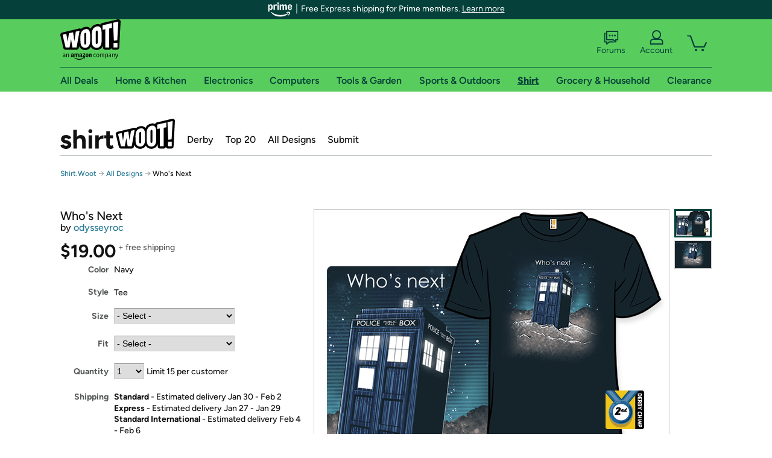

--- FILE ---
content_type: text/xml
request_url: https://sts.us-east-1.amazonaws.com/
body_size: 2054
content:
<AssumeRoleWithWebIdentityResponse xmlns="https://sts.amazonaws.com/doc/2011-06-15/">
  <AssumeRoleWithWebIdentityResult>
    <Audience>us-east-1:9d0ab28f-ed32-4a67-84b0-1a981cafd7fb</Audience>
    <AssumedRoleUser>
      <AssumedRoleId>AROAXUWV4ANCRI2ZNWFVN:cwr</AssumedRoleId>
      <Arn>arn:aws:sts::525508281157:assumed-role/RUM-Monitor-us-east-1-525508281157-0063818041461-Unauth/cwr</Arn>
    </AssumedRoleUser>
    <Provider>cognito-identity.amazonaws.com</Provider>
    <Credentials>
      <AccessKeyId>ASIAXUWV4ANCVTLKAF6I</AccessKeyId>
      <SecretAccessKey>6iLF2xm6a1rnxMikys/1sWgGjxnPZ1JPNEuz0W2m</SecretAccessKey>
      <SessionToken>IQoJb3JpZ2luX2VjEBEaCXVzLWVhc3QtMSJHMEUCIFiVHZTPQbCjuqmaTKBF5xEhKv5Wy0pvZ2/TsbRtv+l5AiEArNzMdDnfDBvWJ4NOPWiKMVABdvdPTzA+m5Oi0fMLPc4qjwMI2v//////////ARAAGgw1MjU1MDgyODExNTciDIG/Kz6VGpwHNLY9ESrjAk6JmE15WpxZiqvX68B96u8pe/kHDyfzyKTB+0dvQ05ah9y2vbkM+ioP9kmRQZuN0ndSiCjmzIP+OtDBFq+i7bMl8iwHAZfE9cfRiWDGWIJzJYN8VXjyASs7l32lyUWNkXSgC42eWAGIDc28XzkI2JNEwISfZLIcWongQjEAB53vw/EiOUzh/tQRkmCjtvPD9tpr5fErbwQxp/TSst8F/an51HAgzRX3evpj32j5/Rc0PiULP3U8g8GjX/OH1nG9/nGv8T+UtI3luHnqfWRJH/v+au0mKlioqz0FqqouMoRO2Y+fRoZ7p+eIJcC+EkBl4RY8MJqWSW/4+48c0e9rPOnpqcOj0gHX2t3UVpBIj3eDhCXsFtVCD4cSVL/W3fwBbYIH2DoyQMHauVhFZiV+sA8YP5jkluhrQ/BQ5M0LKiIzxhuKT6pYFyuGG1hThzbcj4NQPYQOwWvRa+gqktI+tBB9eF8wgcvHywY6hQI8KBuOXCT6zwoVq4x5uyJgZ92IVQFqv53ELaKyiVr8G/G+A88RqdhHfEr+618yPzy2QF0NIENqzm0U3su6fWm57NKCoVdaCfjtrf13j1ADcliAFRDYorbE02Ut+bQtIjt01ubfHJUVTSBEcur53LYv69rpCj8uansbAD6KeZ3jdBLWzk0+Z2MH2q/Sx10+M07rpB4Ck1LiLGAv03IKLoj1kPSgsMVGYg4uuFkZ+sYMREpVdwKLAuGkt5JPGbEzpjH7AZ+s1I1+LlqXUparoWM4lXTpTJrWlfGF8rogy8uYg/GxIJKSLlMrEnJoqL/Kn5f2bIYH4IiVC3IqPpiT5CAokkwGu3M=</SessionToken>
      <Expiration>2026-01-22T09:53:21Z</Expiration>
    </Credentials>
    <SubjectFromWebIdentityToken>us-east-1:7a5abc03-45cf-ceba-3a6e-a22ebf2fd9f8</SubjectFromWebIdentityToken>
  </AssumeRoleWithWebIdentityResult>
  <ResponseMetadata>
    <RequestId>a18b1168-51b5-495a-9e1d-2d16b126ab7d</RequestId>
  </ResponseMetadata>
</AssumeRoleWithWebIdentityResponse>
